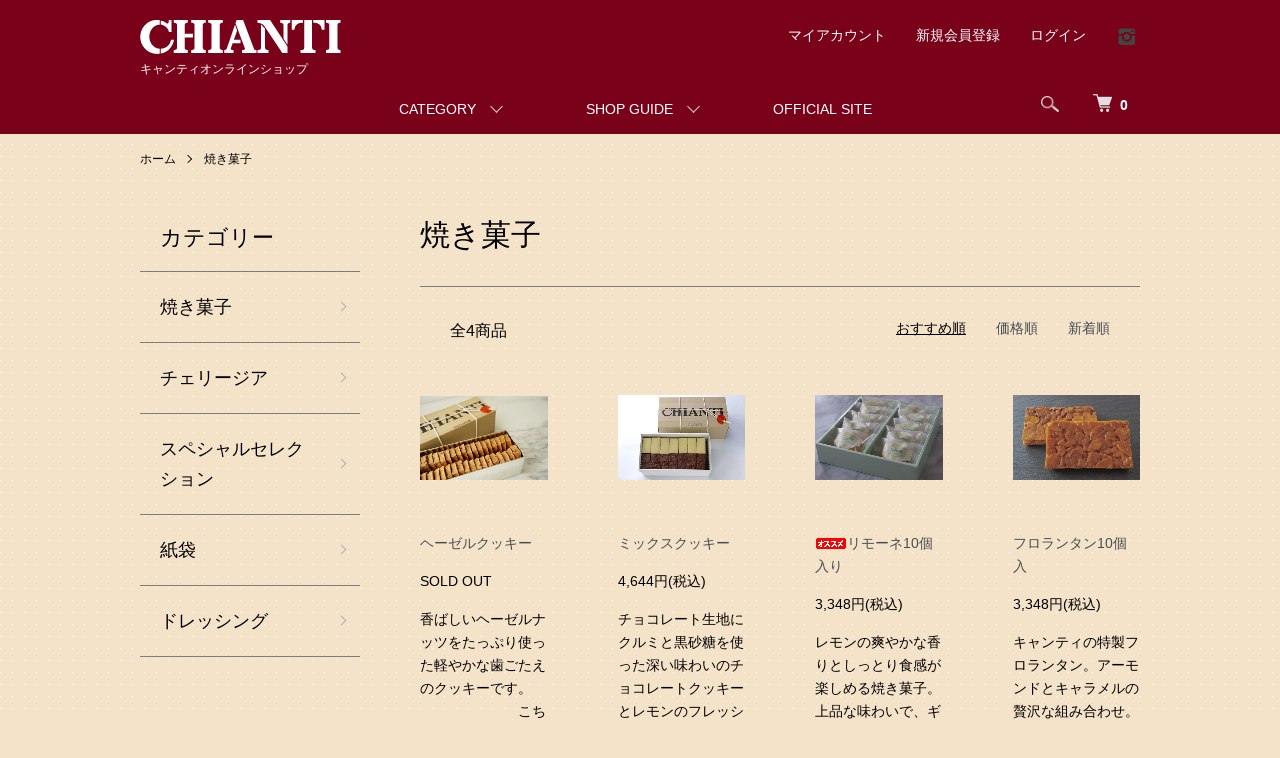

--- FILE ---
content_type: text/html; charset=EUC-JP
request_url: https://chianti-shop.jp/?mode=cate&cbid=834595&csid=0
body_size: 8224
content:
<!DOCTYPE html PUBLIC "-//W3C//DTD XHTML 1.0 Transitional//EN" "http://www.w3.org/TR/xhtml1/DTD/xhtml1-transitional.dtd">
<html xmlns:og="http://ogp.me/ns#" xmlns:fb="http://www.facebook.com/2008/fbml" xmlns:mixi="http://mixi-platform.com/ns#" xmlns="http://www.w3.org/1999/xhtml" xml:lang="ja" lang="ja" dir="ltr">
<head>
<meta http-equiv="content-type" content="text/html; charset=euc-jp" />
<meta http-equiv="X-UA-Compatible" content="IE=edge,chrome=1" />
<meta name="viewport" content="width=device-width,initial-scale=1">
<title>キャンティオンラインショップ</title>
<meta name="Keywords" content="キャンティオリジナル" />
<meta name="Description" content="" />
<meta name="Author" content="" />
<meta name="Copyright" content="有限会社春日商會" />
<meta http-equiv="content-style-type" content="text/css" />
<meta http-equiv="content-script-type" content="text/javascript" />
<link rel="stylesheet" href="https://chianti-shop.jp/css/framework/colormekit.css" type="text/css" />
<link rel="stylesheet" href="https://chianti-shop.jp/css/framework/colormekit-responsive.css" type="text/css" />
<link rel="stylesheet" href="https://img06.shop-pro.jp/PA01112/432/css/6/index.css?cmsp_timestamp=20220526170457" type="text/css" />
<link rel="stylesheet" href="https://img06.shop-pro.jp/PA01112/432/css/6/product_list.css?cmsp_timestamp=20220526170457" type="text/css" />

<link rel="alternate" type="application/rss+xml" title="rss" href="https://chianti-shop.jp/?mode=rss" />
<link rel="alternate" media="handheld" type="text/html" href="https://chianti-shop.jp/?mode=cate&cbid=834595&csid=0" />
<link rel="shortcut icon" href="https://img06.shop-pro.jp/PA01112/432/favicon.ico?cmsp_timestamp=20251104173534" />
<script type="text/javascript" src="//ajax.googleapis.com/ajax/libs/jquery/1.7.2/jquery.min.js" ></script>
<meta property="og:title" content="キャンティオンラインショップ" />
<meta property="og:description" content="" />
<meta property="og:url" content="https://chianti-shop.jp?mode=cate&cbid=834595&csid=0" />
<meta property="og:site_name" content="キャンティオンラインショップ" />
<meta property="og:image" content=""/>
<script>
  (function(i,s,o,g,r,a,m){i['GoogleAnalyticsObject']=r;i[r]=i[r]||function(){
  (i[r].q=i[r].q||[]).push(arguments)},i[r].l=1*new Date();a=s.createElement(o),
  m=s.getElementsByTagName(o)[0];a.async=1;a.src=g;m.parentNode.insertBefore(a,m)
  })(window,document,'script','//www.google-analytics.com/analytics.js','ga');

  ga('create', 'UA-1908521-44', 'auto');
  ga('send', 'pageview');

</script>
<script>
  var Colorme = {"page":"product_list","shop":{"account_id":"PA01112432","title":"\u30ad\u30e3\u30f3\u30c6\u30a3\u30aa\u30f3\u30e9\u30a4\u30f3\u30b7\u30e7\u30c3\u30d7"},"basket":{"total_price":0,"items":[]},"customer":{"id":null}};

  (function() {
    function insertScriptTags() {
      var scriptTagDetails = [];
      var entry = document.getElementsByTagName('script')[0];

      scriptTagDetails.forEach(function(tagDetail) {
        var script = document.createElement('script');

        script.type = 'text/javascript';
        script.src = tagDetail.src;
        script.async = true;

        if( tagDetail.integrity ) {
          script.integrity = tagDetail.integrity;
          script.setAttribute('crossorigin', 'anonymous');
        }

        entry.parentNode.insertBefore(script, entry);
      })
    }

    window.addEventListener('load', insertScriptTags, false);
  })();
</script>
<script async src="https://zen.one/analytics.js"></script>
</head>
<body>
<meta name="colorme-acc-payload" content="?st=1&pt=10028&ut=834595,0&at=PA01112432&v=20260117164817&re=&cn=3024377a7de128237fe6cf3c7516d19e" width="1" height="1" alt="" /><script>!function(){"use strict";Array.prototype.slice.call(document.getElementsByTagName("script")).filter((function(t){return t.src&&t.src.match(new RegExp("dist/acc-track.js$"))})).forEach((function(t){return document.body.removeChild(t)})),function t(c){var r=arguments.length>1&&void 0!==arguments[1]?arguments[1]:0;if(!(r>=c.length)){var e=document.createElement("script");e.onerror=function(){return t(c,r+1)},e.src="https://"+c[r]+"/dist/acc-track.js?rev=3",document.body.appendChild(e)}}(["acclog001.shop-pro.jp","acclog002.shop-pro.jp"])}();</script><script src="https://img.shop-pro.jp/tmpl_js/86/jquery.tile.js"></script>
<script src="https://img.shop-pro.jp/tmpl_js/86/jquery.skOuterClick.js"></script>


<div class="l-header">
  <div class="l-header-main u-container">
    <div class="l-header-main__in">
      <div class="l-header-logo">
        <h1 class="l-header-logo__img">
          <a href="https://www.chianti-shop.jp/"><img src="https://img06.shop-pro.jp/PA01112/432/PA01112432.png?cmsp_timestamp=20251104173534" alt="キャンティオンラインショップ" /></a>
        </h1>
                  <p class="l-header-logo__txt">
            キャンティオンラインショップ
          </p>
              </div>
      <div class="l-header-search">
        <button class="l-header-search__btn js-mega-menu-btn js-search-btn">
          <img src="https://img06.shop-pro.jp/PA01112/432/etc/icon-search.png" alt="検索" />
        </button>
        <div class="l-header-search__contents js-mega-menu-contents">
          <div class="l-header-search__box">
            <form action="https://chianti-shop.jp/" method="GET" class="l-header-search__form">
              <input type="hidden" name="mode" value="srh" /><input type="hidden" name="sort" value="n" />
              <div class="l-header-search__input">
                <input type="text" name="keyword" placeholder="商品検索" />
              </div>
              <button class="l-header-search__submit" type="submit">
                <img src="https://img.shop-pro.jp/tmpl_img/86/icon-search.png" alt="送信" />
              </button>
            </form>
            <button class="l-header-search__close js-search-close" type="submit" aria-label="閉じる">
              <span></span>
              <span></span>
            </button>
          </div>
        </div>
        <div class="l-header-cart">
          <a href="https://chianti-shop.jp/cart/proxy/basket?shop_id=PA01112432&shop_domain=chianti-shop.jp">
            <img src="https://img06.shop-pro.jp/PA01112/432/etc/icon-cart.png" alt="カートを見る" />
            <span class="p-global-header__cart-count">
              0
            </span>
          </a>
        </div>
      </div>
      <button class="l-menu-btn js-navi-open" aria-label="メニュー">
        <span></span>
        <span></span>
      </button>
    </div>
    <div class="l-main-navi">
      <div class="l-main-navi__in">
        <ul class="l-main-navi-list">
                              <li class="l-main-navi-list__item">
            <div class="l-main-navi-list__ttl">
              CATEGORY
            </div>
            <button class="l-main-navi-list__link js-mega-menu-btn">
              CATEGORY
            </button>
            <div class="l-mega-menu js-mega-menu-contents">
              <ul class="l-mega-menu-list">
                                <li class="l-mega-menu-list__item">
                  <a class="l-mega-menu-list__link" href="https://chianti-shop.jp/?mode=cate&cbid=834595&csid=0&sort=n">
                    焼き菓子
                  </a>
                </li>
                                                    <li class="l-mega-menu-list__item">
                  <a class="l-mega-menu-list__link" href="https://chianti-shop.jp/?mode=cate&cbid=835493&csid=0&sort=n">
                    チェリージア
                  </a>
                </li>
                                                    <li class="l-mega-menu-list__item">
                  <a class="l-mega-menu-list__link" href="https://chianti-shop.jp/?mode=cate&cbid=835523&csid=0&sort=n">
                    スペシャルセレクション
                  </a>
                </li>
                                                    <li class="l-mega-menu-list__item">
                  <a class="l-mega-menu-list__link" href="https://chianti-shop.jp/?mode=cate&cbid=2948714&csid=0&sort=n">
                    紙袋
                  </a>
                </li>
                                                    <li class="l-mega-menu-list__item">
                  <a class="l-mega-menu-list__link" href="https://chianti-shop.jp/?mode=cate&cbid=2975061&csid=0&sort=n">
                    ドレッシング
                  </a>
                </li>
                              </ul>
            </div>
          </li>
                                        		  
		  <li class="l-main-navi-list__item">
		  <div class="l-main-navi-list__ttl">
              SHOP GUIDE
            </div>
			<button class="l-main-navi-list__link js-mega-menu-btn">
              SHOP GUIDE
            </button>
			<div class="l-mega-menu js-mega-menu-contents">
		  <ul class="l-mega-menu-list">
		<li class="l-main-navi-list__item">
		
		<a class="l-help-navi-list__link" href="/?mode=sk">特定商取引法に基づく表記</a>
		
		</li>
		<li class="l-main-navi-list__item">
		
		<a class="l-help-navi-list__link" href="/?mode=privacy">プライバシーポリシー</a>
		
		</li>
		</ul>
		</div>
		</li>
		
		
	    <li class="l-main-navi-list__item">
	    <div class="l-main-navi-list__ttl">
              OFFICIAL SITE
        </div>
		  <button class="l-main-navi-list__link-02 js-mega-menu-btn">
            <a href="https://www.chianti-1960.com/" target="_blank">OFFICIAL SITE</a>
          </button>
		  <!--div class="l-mega-menu js-mega-menu-contents">
		  <ul class="l-mega-menu-list">
		<li class="l-main-navi-list__item">
		<a class="l-help-navi-list__link" href="/?mode=sk">特定商取引法に基づく表記</a>
		</li>
		</li>
		</ul>
		</div-->
		</li>
		
        </ul>
        <div class="l-help-navi-box">
          <ul class="l-help-navi-list">
            <li class="l-help-navi-list__item">
              <a class="l-help-navi-list__link" href="https://chianti-shop.jp/?mode=myaccount">マイアカウント</a>
            </li>
                                                            <li class="l-help-navi-list__item">
                    <a class="l-help-navi-list__link" href="https://chianti-shop.jp/customer/signup/new">新規会員登録</a>
                  </li>
                                <li class="l-help-navi-list__item">
                  <a class="l-help-navi-list__link" href="https://chianti-shop.jp/?mode=login&shop_back_url=https%3A%2F%2Fchianti-shop.jp%2F">ログイン</a>
                </li>
                                    </ul>
          <ul class="l-sns-navi-list u-opa">
                        <li class="l-sns-navi-list__item">
              <a href="https://instagram.com/chianti_1960_foods_dolce" target="_blank">
                <i class="icon-lg-b icon-instagram" aria-label="instagram"></i>
              </a>
            </li>
                                                            <!-- <li class="l-sns-navi-list__item">
              <a href="" target="_blank">
                <i class="icon-lg-b icon-pinterest" aria-label="pinterest"></i>
              </a>
            </li> -->
          </ul>
        </div>
      </div>
    </div>
    <div class="l-main-navi-overlay js-navi-close"></div>
  </div>
</div>

<div class="l-main product_list">
  <div class="l-main product_list">
  
  <div class="c-breadcrumbs u-container">
    <ul class="c-breadcrumbs-list">
      <li class="c-breadcrumbs-list__item">
        <a href="https://www.chianti-shop.jp/">
          ホーム
        </a>
      </li>
                  <li class="c-breadcrumbs-list__item">
        <a href="?mode=cate&cbid=834595&csid=0&sort=n">
          焼き菓子
        </a>
      </li>
                      </ul>
  </div>
  
  <div class="l-contents-wrap u-container">
    
    <div class="l-contents-main">
      <h2 class="p-category__ttl">
                  焼き菓子
              </h2>
      
            
      
            
      
            
      
            
      
            
              <div class="p-item-list-head">
          <div class="p-item-list-num">
            全4商品
          </div>
          
          <ul class="p-item-sort-list">
            <li class="p-item-sort-list__item">
                          <span>おすすめ順</span>
                        </li>
            <li class="p-item-sort-list__item">
                          <a href="?mode=cate&cbid=834595&csid=0&sort=p">価格順</a>
                          </li>
            <li class="p-item-sort-list__item">
                          <a href="?mode=cate&cbid=834595&csid=0&sort=n">新着順</a>
                          </li>
          </ul>
          
        </div>
        
        <ul class="c-item-list">
                    <li class="c-item-list__item">
            <div class="c-item-list__img u-img-scale">
              <a href="?pid=23049285">
                                <img src="https://img06.shop-pro.jp/PA01112/432/product/23049285_th.jpg?cmsp_timestamp=20250827162501" alt="ヘーゼルクッキー" />
                              </a>
            </div>
            <div class="c-item-list__txt">
              <div class="c-item-list__ttl">
                <a href="?pid=23049285">
                  ヘーゼルクッキー
                </a>
              </div>
                                          <div class="c-item-list__price is-soldout">
                SOLD OUT
              </div>
                                                        <div class="c-item-list__expl">
                香ばしいヘーゼルナッツをたっぷり使った軽やかな歯ごたえのクッキーです。　　　　　　　　こちらの商品は実店舗では通常、飯倉片町本店のみで販売しております。
              </div>
                          </div>
          </li>
                    <li class="c-item-list__item">
            <div class="c-item-list__img u-img-scale">
              <a href="?pid=35632821">
                                <img src="https://img06.shop-pro.jp/PA01112/432/product/35632821_th.jpg?cmsp_timestamp=20181010110446" alt="ミックスクッキー" />
                              </a>
            </div>
            <div class="c-item-list__txt">
              <div class="c-item-list__ttl">
                <a href="?pid=35632821">
                  ミックスクッキー
                </a>
              </div>
                            <div class="c-item-list__price">
                                4,644円(税込)
                                              </div>
                                                                                    <div class="c-item-list__expl">
                チョコレート生地にクルミと黒砂糖を使った深い味わいのチョコレートクッキーとレモンのフレッシュな酸味とホワイトチョコレートの程よい甘さのレモンクッキーの詰合せです。　　　　　　　　こちらの商品は実店舗では通常、飯倉片町本店でも販売しております。
              </div>
                          </div>
          </li>
                    <li class="c-item-list__item">
            <div class="c-item-list__img u-img-scale">
              <a href="?pid=186450225">
                                <img src="https://img06.shop-pro.jp/PA01112/432/product/186450225_th.jpg?cmsp_timestamp=20250827115809" alt="&lt;img class=&#039;new_mark_img1&#039; src=&#039;https://img.shop-pro.jp/img/new/icons29.gif&#039; style=&#039;border:none;display:inline;margin:0px;padding:0px;width:auto;&#039; /&gt;リモーネ10個入り" />
                              </a>
            </div>
            <div class="c-item-list__txt">
              <div class="c-item-list__ttl">
                <a href="?pid=186450225">
                  <img class='new_mark_img1' src='https://img.shop-pro.jp/img/new/icons29.gif' style='border:none;display:inline;margin:0px;padding:0px;width:auto;' />リモーネ10個入り
                </a>
              </div>
                            <div class="c-item-list__price">
                                3,348円(税込)
                                              </div>
                                                                                    <div class="c-item-list__expl">
                レモンの爽やかな香りとしっとり食感が楽しめる焼き菓子。上品な味わいで、ギフトやご挨拶にもおすすめです。
              </div>
                          </div>
          </li>
                    <li class="c-item-list__item">
            <div class="c-item-list__img u-img-scale">
              <a href="?pid=189136937">
                                <img src="https://img06.shop-pro.jp/PA01112/432/product/189136937_th.jpg?cmsp_timestamp=20251028115611" alt="フロランタン10個入" />
                              </a>
            </div>
            <div class="c-item-list__txt">
              <div class="c-item-list__ttl">
                <a href="?pid=189136937">
                  フロランタン10個入
                </a>
              </div>
                            <div class="c-item-list__price">
                                3,348円(税込)
                                              </div>
                                                                                    <div class="c-item-list__expl">
                キャンティの特製フロランタン。アーモンドとキャラメルの贅沢な組み合わせ。リッチで奥深い味わい。9０日の賞味期限。
              </div>
                          </div>
          </li>
                  </ul>
        
        
                
            
            
      
            
      
            
    </div>
    
    <div class="l-contents-side">
      
                  <div class="l-side-navi">
        <h3 class="l-side-navi__ttl">
          カテゴリー
        </h3>
        <ul class="l-side-navi-list">
                    <li class="l-side-navi-list__item">
                          <a href="https://chianti-shop.jp/?mode=cate&cbid=834595&csid=0&sort=n" class="l-side-navi-list__link is-link">
                焼き菓子
              </a>
                                  </li>
                    <li class="l-side-navi-list__item">
                          <a href="https://chianti-shop.jp/?mode=cate&cbid=835493&csid=0&sort=n" class="l-side-navi-list__link is-link">
                チェリージア
              </a>
                                  </li>
                    <li class="l-side-navi-list__item">
                          <a href="https://chianti-shop.jp/?mode=cate&cbid=835523&csid=0&sort=n" class="l-side-navi-list__link is-link">
                スペシャルセレクション
              </a>
                                  </li>
                    <li class="l-side-navi-list__item">
                          <a href="https://chianti-shop.jp/?mode=cate&cbid=2948714&csid=0&sort=n" class="l-side-navi-list__link is-link">
                紙袋
              </a>
                                  </li>
                    <li class="l-side-navi-list__item">
                          <a href="https://chianti-shop.jp/?mode=cate&cbid=2975061&csid=0&sort=n" class="l-side-navi-list__link is-link">
                ドレッシング
              </a>
                                  </li>
                  </ul>
      </div>
                                                                  
      
            
    </div>
  </div>
</div>

<script type="text/javascript">
$(document).ready(function() {
  $(".js-toggle-btn").click(function () {
    $(this).next(".js-toggle-contents").slideToggle(200,"swing");
    $(this).toggleClass("is-on");
  });
});
</script></div>

<div class="l-bottom u-container">
        <div class="p-shop-info">
    
        
    
        <div class="u-contents-s">
      <div class="p-calendar">
        <h2 class="c-ttl-sub">
          CALENDAR
          <span class="c-ttl-sub__ja">カレンダー</span>
        </h2>
        <div class="side_section side_section_cal">
          <div class="side_cal">
            <table class="tbl_calendar">
    <caption>2026年1月</caption>
    <tr>
        <th class="sun">日</th>
        <th>月</th>
        <th>火</th>
        <th>水</th>
        <th>木</th>
        <th>金</th>
        <th class="sat">土</th>
    </tr>
    <tr>
<td></td>
<td></td>
<td></td>
<td></td>
<td class="thu holiday">1</td>
<td class="fri">2</td>
<td class="sat">3</td>
</tr>
<tr>
<td class="sun">4</td>
<td class="mon">5</td>
<td class="tue">6</td>
<td class="wed">7</td>
<td class="thu">8</td>
<td class="fri">9</td>
<td class="sat">10</td>
</tr>
<tr>
<td class="sun">11</td>
<td class="mon holiday">12</td>
<td class="tue">13</td>
<td class="wed">14</td>
<td class="thu">15</td>
<td class="fri">16</td>
<td class="sat">17</td>
</tr>
<tr>
<td class="sun">18</td>
<td class="mon">19</td>
<td class="tue">20</td>
<td class="wed">21</td>
<td class="thu">22</td>
<td class="fri">23</td>
<td class="sat">24</td>
</tr>
<tr>
<td class="sun">25</td>
<td class="mon">26</td>
<td class="tue">27</td>
<td class="wed">28</td>
<td class="thu">29</td>
<td class="fri">30</td>
<td class="sat">31</td>
</tr>
</table>
          </div>
                  </div>
      </div>
    </div>
        
  </div>
  <div class="p-shopguide u-contents-s">
    <h2 class="u-visually-hidden">
      ショッピングガイド
    </h2>
    <div class="p-shopguide-wrap">
            <div class="p-shopguide-column">
        <div class="p-shopguide-box js-matchHeight">
          <div class="p-shopguide-head">
            <div class="p-shopguide__icon">
              <img src="https://img.shop-pro.jp/tmpl_img/86/shopguide-icon-shipping.png" alt="" />
            </div>
            <h3 class="c-ttl-sub">
              SHIPPING
              <span class="c-ttl-sub__ja">配送・送料について</span>
            </h3>
          </div>
          <dl class="p-shopguide-txt">
                        <dt class="p-shopguide__ttl">
              ヤマト運輸
            </dt>
            <dd class="p-shopguide__body">
                            送料はお荷物の量と重さによって変わる可能性がございます。<br />
受注後、送料を含む合計金額を改めてメールにてご連絡させていただきます。<br />
<br />
半生菓子等、商品の性質や季節によってクール宅急便でのみ発送させていただくものもございます。<br />
<br />
代引きをご希望される場合は、通常送料の他に<br />
下記代引き手数料が必要となります(全て税込)<br />
 <br />
～9,500円未満　330円<br />
9,500円以上～29,500円未満　440円<br />
29,500円以上～10万円未満　660円<br />
10万円以上～30万円まで　1,100円
            </dd>
                      </dl>
        </div>
      </div>
            <div class="p-shopguide-column">
        <div class="p-shopguide-box js-matchHeight">
          <div class="p-shopguide-head">
            <div class="p-shopguide__icon">
              <img src="https://img.shop-pro.jp/tmpl_img/86/shopguide-icon-return.png" alt="" />
            </div>
            <h3 class="c-ttl-sub">
              RETURN
              <span class="c-ttl-sub__ja">返品について</span>
            </h3>
          </div>
          <dl class="p-shopguide-txt">
                        <dt class="p-shopguide__ttl">
              不良品
            </dt>
            <dd class="p-shopguide__body">
              万一商品が破損・汚損していた場合、<br />
注文後10日以内であればただちに交換いたします。
            </dd>
                                    <dt class="p-shopguide__ttl">
              返品期限
            </dt>
            <dd class="p-shopguide__body">
              お客様のご都合によるキャンセル・返品につきましては、生ものにつきお受け出来かねます。<br />
品質には万全を期しておりますが、万一商品が破損・汚損していた場合、注文後10日以内であればただちに交換いたします。
            </dd>
                                    <dt class="p-shopguide__ttl">
              返品送料
            </dt>
            <dd class="p-shopguide__body">
              万一商品が破損・汚損していた場合の送料は弊社が負担いたします。
            </dd>
                      </dl>
        </div>
      </div>
            <div class="p-shopguide-column">
        <div class="p-shopguide-box js-matchHeight">
          <div class="p-shopguide-head">
            <div class="p-shopguide__icon">
              <img src="https://img.shop-pro.jp/tmpl_img/86/shopguide-icon-payment.png" alt="" />
            </div>
            <h3 class="c-ttl-sub">
              PAYMENT
              <span class="c-ttl-sub__ja">お支払いについて</span>
            </h3>
          </div>
          <dl class="p-shopguide-txt">
                        <dt class="p-shopguide__ttl">
              クレジット決済
            </dt>
            <dd class="p-shopguide__body">
                                          <div class="p-shopguide__img">
                <img class='payment_img' src='https://img.shop-pro.jp/common/card2.gif'><img class='payment_img' src='https://img.shop-pro.jp/common/card6.gif'><img class='payment_img' src='https://img.shop-pro.jp/common/card18.gif'><img class='payment_img' src='https://img.shop-pro.jp/common/card0.gif'><img class='payment_img' src='https://img.shop-pro.jp/common/card9.gif'>
              </div>
                            
            </dd>
                        <dt class="p-shopguide__ttl">
              銀行振込
            </dt>
            <dd class="p-shopguide__body">
                                          商品はご入金を確認後の発送とさせていただきます。<br />
<br />
振込先銀行<br />
りそな銀行　麻布支店　(普)　1331988<br />
口座名義：株式会社CENTO　カブシキガイシャチェント<br />
<br />
恐れ入りますが振込手数料はお客様でご負担をお願いします。
            </dd>
                        <dt class="p-shopguide__ttl">
              商品代引
            </dt>
            <dd class="p-shopguide__body">
                                          正式な金額が記載された注文確認メールを送信いたしますので、代金をご確認下さい。
            </dd>
                        <dt class="p-shopguide__ttl">
              Amazon Pay
            </dt>
            <dd class="p-shopguide__body">
                                          Amazonのアカウントに登録された配送先や支払い方法を利用して決済できます。
            </dd>
                      </dl>
        </div>
      </div>
          </div>
  </div>
</div>

<div class="l-footer">
  <div class="u-container">
    <div class="l-footer-main">
      <div class="l-footer-shopinfo">
        <div class="l-footer-shopinfo__logo">
          <a href="https://www.chianti-shop.jp/"><img src="https://img06.shop-pro.jp/PA01112/432/PA01112432.png?cmsp_timestamp=20251104173534" alt="キャンティオンラインショップ" /></a>
        </div>
                <div class="l-footer-shopinfo__txt">
          キャンティオンラインショップ
        </div>
                <ul class="l-footer-sns-list u-opa">
                    <li class="l-footer-sns-list__item">
            <a href="https://instagram.com/chianti_1960_foods_dolce" target="_blank">
              <i class="icon-lg-b icon-instagram" aria-label="instagram"></i>
            </a>
          </li>
                                                  <!-- <li class="l-footer-sns-list__item">
            <a href="" target="_blank">
              <i class="icon-lg-b icon-pinterest" aria-label="pinterest"></i>
            </a>
          </li> -->
        </ul>
                <div class="l-footer-qrcode">
          <img src="https://img06.shop-pro.jp/PA01112/432/qrcode.jpg?cmsp_timestamp=20251104173534" />
        </div>
              </div>
      <div class="l-footer-navi">
        <ul class="l-footer-navi-list">
          <li class="l-footer-navi-list__item">
            <a class="l-footer-navi-list__link" href="https://www.chianti-shop.jp/">
              ホーム
            </a>
          </li>
          <li class="l-footer-navi-list__item">
            <a class="l-footer-navi-list__link" href="https://chianti-shop.jp/?mode=sk#delivery">
              配送・送料について
            </a>
          </li>
          <li class="l-footer-navi-list__item">
            <a class="l-footer-navi-list__link" href="https://chianti-shop.jp/?mode=sk#return">
              返品について
            </a>
          </li>
          <li class="l-footer-navi-list__item">
            <a class="l-footer-navi-list__link" href="https://chianti-shop.jp/?mode=sk#payment">
              支払い方法について
            </a>
          </li>
          <li class="l-footer-navi-list__item">
            <a class="l-footer-navi-list__link" href="https://chianti-shop.jp/?mode=sk#info">
              特定商取引法に基づく表記
            </a>
          </li>
          <li class="l-footer-navi-list__item">
            <a class="l-footer-navi-list__link" href="https://chianti-shop.jp/?mode=privacy">
              プライバシーポリシー
            </a>
          </li>
        </ul>
        <ul class="l-footer-navi-list">
                              <li class="l-footer-navi-list__item">
            <a class="l-footer-navi-list__link" href="https://chianti-1960.shop-pro.jp/customer/newsletter/subscriptions/new">
              メルマガ登録・解除
            </a>
          </li>
                    <li class="l-footer-navi-list__item">
            <span class="l-footer-navi-list__link">
              <a href="https://chianti-shop.jp/?mode=rss">RSS</a> / <a href="https://chianti-shop.jp/?mode=atom">ATOM</a>
            </span>
          </li>
        </ul>
        <ul class="l-footer-navi-list">
          <li class="l-footer-navi-list__item">
            <a class="l-footer-navi-list__link" href="https://chianti-shop.jp/?mode=myaccount">
              マイアカウント
            </a>
          </li>
                                        <li class="l-footer-navi-list__item">
            <a class="l-footer-navi-list__link" href="https://chianti-shop.jp/customer/signup/new">
              会員登録
            </a>
          </li>
                    <li class="l-footer-navi-list__item">
            <a class="l-footer-navi-list__link" href="https://chianti-shop.jp/?mode=login&shop_back_url=https%3A%2F%2Fchianti-shop.jp%2F">
              ログイン
            </a>
          </li>
                              <li class="l-footer-navi-list__item">
                        <a class="l-footer-navi-list__link" href="https://chianti-shop.jp/cart/proxy/basket?shop_id=PA01112432&shop_domain=chianti-shop.jp">
              カートを見る
            </a>
                      </li>
          <li class="l-footer-navi-list__item">
            <a class="l-footer-navi-list__link" href="https://chianti-1960.shop-pro.jp/customer/inquiries/new">
              お問い合わせ
            </a>
          </li>
        </ul>
      </div>
    </div>
  </div>
</div>
<div class="l-copyright">
  <div class="l-copyright__txt">
    Copyright &#169; CHIANTI All Rights Reserved.
  </div>

</div>

<script src="https://img.shop-pro.jp/tmpl_js/86/jquery.biggerlink.min.js"></script>
<script src="https://img.shop-pro.jp/tmpl_js/86/jquery.matchHeight-min.js"></script>
<script src="https://img.shop-pro.jp/tmpl_js/86/what-input.js"></script>

<script type="text/javascript">
$(document).ready(function() {
  //category search
  $(".js-mega-menu-btn").on("click",function() {
    if ($(this).hasClass("is-on")) {
      $(this).removeClass("is-on");
      $(this).next(".js-mega-menu-contents").fadeOut(200,"swing");
    } else {
      $(".js-mega-menu-btn").removeClass("is-on");
      $(".js-mega-menu-btn").next().fadeOut(200,"swing");
      $(this).addClass("is-on");
      $(this).next(".js-mega-menu-contents").fadeIn(200,"swing");
    }
  });
  $(".js-search-close").on('click',function() {
    $(".l-header-search__contents").fadeOut(200,"swing");
    $(".l-header-search__btn").removeClass("is-on");
  });
  $(".js-search-btn").on('click',function() {
    $(".l-main-navi").removeClass("is-open");
    $(".js-navi-open").removeClass("is-on");
  });

  //hamburger
  $(".js-navi-open,.js-navi-close").on('click',function() {
    $(".l-header-search__contents").fadeOut(200,"swing");
    $(".l-header-search__btn").removeClass("is-on");
    $(".l-header").toggleClass("is-open");
    $(".l-main-navi").toggleClass("is-open");
    $(".l-menu-btn").toggleClass("is-on");
    $(".l-main-navi-overlay").toggleClass("is-on");
  });
});
</script>

<script type="text/javascript">
$(document).ready(function() {
  var header = $(".l-header")
  var headerHeight = header.outerHeight()
  var navPos = $(".l-main-navi").offset().top

  $(window).on("load scroll", function() {
    var value = $(this).scrollTop();
    if ( value > navPos ) {
      $(".l-header").addClass("is-fixed");
      $(".l-main").css("margin-top", headerHeight);
    } else {
      $(".l-header").removeClass("is-fixed");
      $(".l-main").css("margin-top", '0');
    }
  });
  $(window).on("load resize", function() {
    if ($(window).width() < 1030) {
      $("body").css("margin-top", header.outerHeight());
    } else {
      $("body").css("margin-top", "");
    }
  });
});
</script>

<script type="text/javascript">
$(document).ready(function() {
  $(".js-bigger").biggerlink();
});
</script>

<script type="text/javascript">
$(document).ready(function() {
  $(".js-matchHeight").matchHeight();
});
</script>

<script>
  $(function () {
  function window_size_switch_func() {
    if($(window).width() >= 768) {
    // product option switch -> table
    $('#prd-opt-table').html($('.prd-opt-table').html());
    $('#prd-opt-table table').addClass('table table-bordered');
    $('#prd-opt-select').empty();
    } else {
    // product option switch -> select
    $('#prd-opt-table').empty();
    if($('#prd-opt-select > *').size() == 0) {
      $('#prd-opt-select').append($('.prd-opt-select').html());
    }
    }
  }
  window_size_switch_func();
  $(window).load(function () {
    $('.history-unit').tile();
  });
  $(window).resize(function () {
    window_size_switch_func();
    $('.history-unit').tile();
  });
  });
</script><script type="text/javascript" src="https://chianti-shop.jp/js/cart.js" ></script>
<script type="text/javascript" src="https://chianti-shop.jp/js/async_cart_in.js" ></script>
<script type="text/javascript" src="https://chianti-shop.jp/js/product_stock.js" ></script>
<script type="text/javascript" src="https://chianti-shop.jp/js/js.cookie.js" ></script>
<script type="text/javascript" src="https://chianti-shop.jp/js/favorite_button.js" ></script>
</body></html>

--- FILE ---
content_type: text/plain
request_url: https://www.google-analytics.com/j/collect?v=1&_v=j102&a=430313900&t=pageview&_s=1&dl=https%3A%2F%2Fchianti-shop.jp%2F%3Fmode%3Dcate%26cbid%3D834595%26csid%3D0&ul=en-us%40posix&dt=%E3%82%AD%E3%83%A3%E3%83%B3%E3%83%86%E3%82%A3%E3%82%AA%E3%83%B3%E3%83%A9%E3%82%A4%E3%83%B3%E3%82%B7%E3%83%A7%E3%83%83%E3%83%97&sr=1280x720&vp=1280x720&_u=IEBAAEABAAAAACAAI~&jid=429168921&gjid=1933519077&cid=1240224696.1768636099&tid=UA-1908521-44&_gid=107575842.1768636099&_r=1&_slc=1&z=1094153274
body_size: -450
content:
2,cG-253T4Q322F